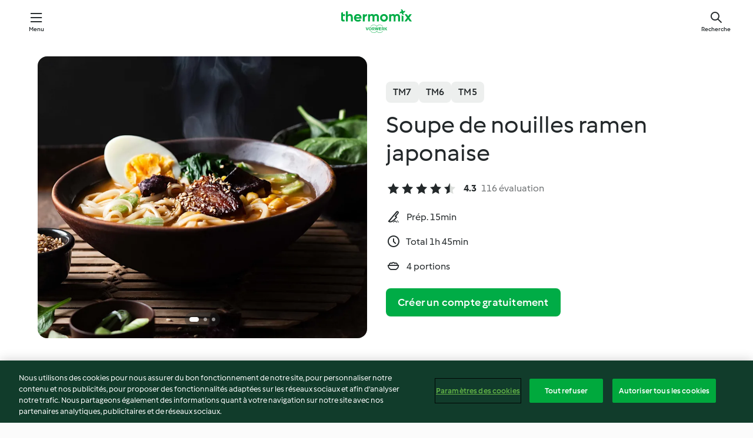

--- FILE ---
content_type: text/html;charset=utf-8
request_url: https://cookidoo.fr/recipes/recipe/fr-FR/r238023
body_size: 12102
content:
<!DOCTYPE html>
<html
  lang="fr-FR"
  class="cicd2-theme">
<head>
    <meta property="og:url" content="https://cookidoo.fr/recipes/recipe/fr-FR/r238023"/>
    <meta property="og:title" content="Soupe de nouilles ramen japonaise"/>
    <meta property="og:description" content="Un monde de recettes Thermomix® – Cookidoo® vous propose des plats délicieux dans le monde entier.
Avec des milliers de recettes et d’idées, vous trouverez une source d’inspiration succulente à chaque fois que vous vous connecterez."/>
    <meta property="og:image" content="https://assets.tmecosys.com/image/upload/t_web_rdp_recipe_584x480/img/recipe/ras/Assets/805e24e7860684fd9ba4c6da240d641b/Derivates/e4f7c4a394818c9bc35d729a822e9df711053990.jpg"/>
    <meta name="robots" content="noarchive"/>
    <meta charset="utf-8">
    <meta name="viewport" content="width=device-width, initial-scale=1, shrink-to-fit=no">
    <link rel="stylesheet" href="https://patternlib-all.prod.external.eu-tm-prod.vorwerk-digital.com/pl-core-29.5.0-c777d148a40073f22d20001fcdd6914f.css">
      <link rel="stylesheet" href="https://patternlib-all.prod.external.eu-tm-prod.vorwerk-digital.com/cicd2-theme-29.5.0-43cee002ce95b4bcfc18513ecba0695e.css">
    <link rel="stylesheet" href="https://recipepublic-all.prod.external.eu-tm-prod.vorwerk-digital.com/bundle-7e9da6437349bf80779b292c7cffc47b.css">
    <link rel="icon" href="https://patternlib-all.prod.external.eu-tm-prod.vorwerk-digital.com/favicon-02a92602e0cf506ebd0186892a17fd82.ico">
    <link rel="preconnect" href="https://assets.tmecosys.com" crossorigin="anonymous">
    <script>"use strict";(()=>{function c(n){let t=document.cookie.match(new RegExp("(^| )"+n+"=([^;]+)"));if(t)return t[2]}var e={get:c};e.get("v-authenticated")?document.documentElement.classList.add("is-authenticated"):document.documentElement.classList.add("is-unauthenticated");})();
</script>
    <title>Soupe de nouilles ramen japonaise - Cookidoo® – la plateforme de recettes officielle de Thermomix®</title>
    <link rel="stylesheet" href="https://patternlib-all.prod.external.eu-tm-prod.vorwerk-digital.com/pl-recipe-2.18.3-4949e3c3f2b6c536234d63e48d89c215.css">
    <script type="application/ld+json">{"@context":"http://schema.org/","@type":"Recipe","name":"Soupe de nouilles ramen japonaise","image":"https://assets.tmecosys.com/image/upload/t_web_rdp_recipe_584x480_1_5x/img/recipe/ras/Assets/805e24e7860684fd9ba4c6da240d641b/Derivates/e4f7c4a394818c9bc35d729a822e9df711053990.jpg","totalTime":"PT1H45M","cookTime":"PT1H45M","prepTime":"PT15M","recipeYield":"4 portions","recipeCategory":["Pâtes et riz"],"recipeIngredient":["400 g de poitrine de porc, désossée avec couenne","3 gousses d'ail","60 g de sauce de soja japonaise","10 g d'huile de sésame","2000 g d'eau","375 g de nouilles ramen sèches","100 g de pousses d'épinards frais","750 g de bouillon de poule","1 c. à café de vinaigre de riz noir","2 tranches de gingembre frais","&frac12; c. à café de paprika fort","2 œufs","12 feuilles de nori","4 c. à soupe de grains de maïs doux en conserve","2 c. à café de graines de sésame grillées","2 ciboules"],"nutrition":{"@type":"NutritionInformation","calories":"1103.6 kcal","carbohydrateContent":"69.3 g","fatContent":"78.2 g","proteinContent":"30.6 g"},"inLanguage":"fr-FR","author":{"@type":"Organization","name":"Vorwerk Home & Co. KmG","address":"Wolleraustrasse 11a\n8807 Freienbach\nSuisse","url":"https://cookidoo.fr"},"aggregateRating":{"@id":"AggregatedRating"}}</script>
</head>

<body>
  <core-user-info
    condition="html.is-authenticated"
    base="/profile/api/user"
    community-profile="/community/profile/fr-FR"
    devices="/customer-devices/api/my-devices/versions"
    >
  </core-user-info>
  
  <div class="page-content">
      
  <header tabindex="-1" class="page-header">
    <div class="page-header__content">
      <a href="#main-content" class="link--skip">Skip to main content</a>
          <a class="logo page-header__home authenticated-only" href="/foundation/fr-FR/for-you"
            aria-label="Link to the home page">
            <img class="logo" src="https://patternlib-all.prod.external.eu-tm-prod.vorwerk-digital.com/logo_thermomix-02469c2fb4fca55fc3c397286d9e7fe0.svg"
              alt="Thermomix®">
          </a>
          <a class="logo page-header__home unauthenticated-only" href="/foundation/fr-FR/explore"
            aria-label="Link to the home page">
            <img class="logo" src="https://patternlib-all.prod.external.eu-tm-prod.vorwerk-digital.com/logo_thermomix-02469c2fb4fca55fc3c397286d9e7fe0.svg"
              alt="Thermomix®">
          </a>
      <core-nav class="page-header__nav">
        <nav class="core-nav__nav" role="navigation">
          <button class="core-nav__trigger">Menu</button>
          <div class="core-nav__container">
            <ul class="core-nav__main-links authenticated-only">
                <li class="core-nav__item">
                  <a href="/foundation/fr-FR/for-you"
                    class="core-nav__link">Pour Vous</a>
                </li>
              <li class="core-nav__item">
                <a href="/foundation/fr-FR/explore"
                  class="core-nav__link">Découvrir</a>
              </li>
              <li class="core-nav__item">
                <a href="/organize/fr-FR/my-recipes"
                  class="core-nav__link">Mes recettes</a>
              </li>
              <li class="core-nav__item">
                <a href="/planning/fr-FR/my-week"
                  class="core-nav__link">Ma semaine</a>
              </li>
                <li class="core-nav__item">
                  <a href="/shopping/fr-FR"
                    class="core-nav__link">Liste de courses</a>
                </li>
            </ul>
            <ul class=" core-nav__main-links unauthenticated-only">
              <li class="core-nav__item">
                <a href="/foundation/fr-FR/explore"
                  class="core-nav__link">Découvrir</a>
              </li>
              <li class="core-nav__item">
                <a href="/foundation/fr-FR/membership"
                  class="core-nav__link">Abonnement</a>
              </li>
              <li class="core-nav__item">
                <a href="/foundation/fr-FR/help"
                  class="core-nav__link">Aide</a>
              </li>
            </ul>
            <ul class="core-nav__links unauthenticated-only">
              <li class="core-nav__item">
                <a href="/ciam/register/start"
                  class="core-nav__link page-header__sign-up page-header__icon">Créer un compte</a>
              </li>
              <li class="core-nav__item">
                <a href="/profile/fr-FR/login?redirectAfterLogin=%2Frecipes%2Frecipe%2Ffr-FR%2Fr238023"
                  class="core-nav__link page-header__login page-header__icon">Se connecter</a>
              </li>
            </ul>
            <div role="separator" aria-orientation="vertical"
              class="core-nav__separator separator-vertical separator-vertical--silver-20"></div>
            <core-user-profile class="authenticated-only">
              <core-dropdown-menu class="core-nav__dropdown core-nav__dropdown--profile" align="bottom-right">
                <button class="core-dropdown-menu__trigger core-nav__dropdown-trigger">
                  <span class="core-nav__dropdown-trigger-icon" aria-hidden="true"></span>
                  <img class="core-nav__dropdown-trigger-picture" src alt>
                  <span class="core-dropdown-menu__trigger-text">
                      Profil
                  </span>
                </button>
                <div class="core-dropdown-menu__content core-nav__dropdown-content">
                  <ul class="core-dropdown-list core-nav__dropdown-list">
                    <li class="core-community-profile__link">
                      <a href="/community/profile/fr-FR"
                        class="core-dropdown-list__item core-nav__link core-nav__link--community">
                        <core-community-profile>
                          <span class="core-community-profile__icon" aria-hidden="true"></span>
                          <img class="core-community-profile__picture" src alt>
                          <div class="core-community-profile__heading-group">
                            <span class="core-community-profile__header">Profil</span>
                            <span class="core-community-profile__subheader">Voir le profil</span>
                          </div>
                        </core-community-profile>
                      </a>
                    </li>
                    <li>
                      <a href="/commerce/fr-FR/membership"
                        class="core-dropdown-list__item core-nav__link">Mon compte</a>
                    </li>
                    <li>
                      <a href="/foundation/fr-FR/help"
                        class="core-dropdown-list__item core-nav__link">Aide</a>
                    </li>
                    <li>
                      <a href="/profile/logout"
                        class="core-dropdown-list__item core-nav__link">Se déconnecter</a>
                    </li>
                  </ul>
                </div>
              </core-dropdown-menu>
            </core-user-profile>
          </div>
          <div role="separator" aria-orientation="vertical"
            class="core-nav__separator separator-vertical separator-vertical--silver-20"></div>
        </nav>
      </core-nav>
      <a class="page-header__search page-header__icon" href="/search/fr-FR"
        aria-label="Recherche">Recherche</a>
    </div>
  </header>
  <recipe-scrollspy>
    <nav class="recipe-scrollspy__nav">
        <a href="#ingredients-section" class="recipe-scrollspy__link">Ingrédients</a>
  
      <a href="#difficulty-section" class="recipe-scrollspy__link">Niveau</a>
  
        <a href="#nutrition-section" class="recipe-scrollspy__link">Informations nutritionnelles</a>
  
        <a href="#also-featured-in-section" class="recipe-scrollspy__link">Également inclus dans</a>
  
      <a id="recipe-scrollspy-alternative-recipes" href="#alternative-recipes" class="recipe-scrollspy__link">Vous pourriez aussi aimer...</a>
    </nav>
  </recipe-scrollspy>

  <recipe-details id="main-content">
    <recipe-card>
      <div class="recipe-card__wrapper">
        <div class="recipe-card__image-wrapper">
            <core-slider class="core-slider--inline">
              <div class="core-slider__container">
                    <core-image-loader class="core-slider__item">
                      <img
                        class="recipe-card__image"
                          src="https://assets.tmecosys.com/image/upload/t_web_rdp_recipe_584x480/img/recipe/ras/Assets/805e24e7860684fd9ba4c6da240d641b/Derivates/e4f7c4a394818c9bc35d729a822e9df711053990.jpg"
                          srcset="https://assets.tmecosys.com/image/upload/t_web_rdp_recipe_584x480/img/recipe/ras/Assets/805e24e7860684fd9ba4c6da240d641b/Derivates/e4f7c4a394818c9bc35d729a822e9df711053990.jpg 584w, https://assets.tmecosys.com/image/upload/t_web_rdp_recipe_584x480_1_5x/img/recipe/ras/Assets/805e24e7860684fd9ba4c6da240d641b/Derivates/e4f7c4a394818c9bc35d729a822e9df711053990.jpg 876w"
                            sizes="(min-width: 1333px) 584px, (min-width: 768px) 50vw, 100vw"
                        alt=""
                        title=""/>
                    </core-image-loader>
                    <core-image-loader class="core-slider__item">
                      <img
                        class="recipe-card__image"
                          src="https://assets.tmecosys.com/image/upload/t_web_rdp_recipe_584x480/img/recipe/ras/Assets/4ae389cadabda99af8cb7c0079d3ae9f/Derivates/e74e906aca53ba766d3e2babd0b7febfc0016a79.jpg"
                          srcset="https://assets.tmecosys.com/image/upload/t_web_rdp_recipe_584x480/img/recipe/ras/Assets/4ae389cadabda99af8cb7c0079d3ae9f/Derivates/e74e906aca53ba766d3e2babd0b7febfc0016a79.jpg 584w, https://assets.tmecosys.com/image/upload/t_web_rdp_recipe_584x480_1_5x/img/recipe/ras/Assets/4ae389cadabda99af8cb7c0079d3ae9f/Derivates/e74e906aca53ba766d3e2babd0b7febfc0016a79.jpg 876w"
                            sizes="(min-width: 1333px) 584px, (min-width: 768px) 50vw, 100vw"
                        alt=""
                        title=""/>
                    </core-image-loader>
                    <core-video-tile class="core-slider__item" url="videos/GRC/Manifesto/Statements/Our_kitchens_are_a_window_to_the_world/ID167781_japanese_ramen_noodle_soup_01" trigger-on-button>
                      <div class="core-video-tile__wrapper">
                        <img
                          class="core-video-tile__image"
                            src="https://assets.tmecosys.com/video/upload/t_web_rdp_recipe_584x480/videos/GRC/Manifesto/Statements/Our_kitchens_are_a_window_to_the_world/ID167781_japanese_ramen_noodle_soup_01.jpg"
                            srcset="https://assets.tmecosys.com/video/upload/t_web_rdp_recipe_584x480/videos/GRC/Manifesto/Statements/Our_kitchens_are_a_window_to_the_world/ID167781_japanese_ramen_noodle_soup_01.jpg 584w, https://assets.tmecosys.com/video/upload/t_web_rdp_recipe_584x480_1_5x/videos/GRC/Manifesto/Statements/Our_kitchens_are_a_window_to_the_world/ID167781_japanese_ramen_noodle_soup_01.jpg 876w"
                              sizes="(min-width: 1333px) 584px, (min-width: 768px) 50vw, 100vw"
                          alt=""
                          title=""/>
                        <button class="core-video-tile__play-button"></button>
                      </div>
                    </core-video-tile>
              </div>
        
              <button class="core-slider__btn-prev core-slider__arrow--filled core-slider__arrow--visible-on-hover"></button>
              <button class="core-slider__btn-next core-slider__arrow--filled core-slider__arrow--visible-on-hover"></button>
        
              <div class="core-slider-paginator core-slider-paginator--filled">
                    <div class="core-slider-paginator__dot" tabindex="0"></div>
                    <div class="core-slider-paginator__dot" tabindex="-1"></div>
                    <div class="core-slider-paginator__dot" tabindex="-1"></div>
              </div>
            </core-slider>
        </div>
        <div class="recipe-card__info">
    
            <div class="recipe-card__header">
              <div class="recipe-card__header-left">
                  <rdp-badges id="tm-versions-modal">
                      <button class="core-chip-button core-chip-button--flat core-chip-button--x-small">
                        TM7
                      </button>
                      <button class="core-chip-button core-chip-button--flat core-chip-button--x-small">
                        TM6
                      </button>
                      <button class="core-chip-button core-chip-button--flat core-chip-button--x-small">
                        TM5
                      </button>
                  </rdp-badges>
                
                  <core-modal
                    trigger-id="tm-versions-modal"
                    class="tm-versions-modal"
                    prevent-body-scroll="true"
                    hidden>
                    <div class="core-modal__wrapper">
                      <div class="core-modal__container" role="dialog" aria-modal="true">
                  
                        <div class="core-modal__header">
                          <h2>Appareils et accessoires</h2>
                          <button class="core-modal__close" aria-label="Close Modal"></button>
                        </div>
                  
                        <core-scrollbar class="core-modal__content" fadeout-top>
                          <div class="core-scrollbar__content">
                  
                            <rdp-tm-versions>
                              <p class="rdp-tm-versions__description">Cette recette est conçue pour une combinaison spécifique d'appareils et d'accessoires. Sans cette configuration requise, nous ne pouvons pas garantir un résultat satisfaisant.</p>
                              <div class="rdp-tm-versions__list">
                                  <div class="rdp-tm-versions__item">
                                    <img src="https://patternlib-all.prod.external.eu-tm-prod.vorwerk-digital.com/tm7-83b22c91a1a1e7fee3797168f05f9754.png" class="rdp-tm-versions__image"/>
                                    <div class="rdp-tm-versions__wrapper">
                                      <span class="rdp-tm-versions__name">Thermomix® TM7</span>
                                      <span class="rdp-tm-versions__compatibility">
                                        <span class="icon icon--checkmark-circle icon--xxxs"></span>Compatible
                                      </span>
                                    </div>
                                  </div>
                                  <div class="rdp-tm-versions__item">
                                    <img src="https://patternlib-all.prod.external.eu-tm-prod.vorwerk-digital.com/tm6-fff867f1cfc7f35118b8b6dfffca8339.png" class="rdp-tm-versions__image"/>
                                    <div class="rdp-tm-versions__wrapper">
                                      <span class="rdp-tm-versions__name">Thermomix® TM6</span>
                                      <span class="rdp-tm-versions__compatibility">
                                        <span class="icon icon--checkmark-circle icon--xxxs"></span>Compatible
                                      </span>
                                    </div>
                                  </div>
                                  <div class="rdp-tm-versions__item">
                                    <img src="https://patternlib-all.prod.external.eu-tm-prod.vorwerk-digital.com/tm5-a3a665744eb0093e9108135bf6b1baa4.png" class="rdp-tm-versions__image"/>
                                    <div class="rdp-tm-versions__wrapper">
                                      <span class="rdp-tm-versions__name">Thermomix® TM5</span>
                                      <span class="rdp-tm-versions__compatibility">
                                        <span class="icon icon--checkmark-circle icon--xxxs"></span>Compatible
                                      </span>
                                    </div>
                                  </div>
                              </div>
                            </rdp-tm-versions>
                  
                  
                          </div>
                        </core-scrollbar>
                  
                        <div class="core-modal__footer">
                          <a class="button--inline rdp-tm-versions__more" href="/foundation/fr-FR/thermomix-compatibility">Plus d’informations</a>
                        </div>
                      </div>
                    </div>
                  </core-modal>
                
              </div>
            </div>
    
          <div class="recipe-card__content">
            <core-ellipsis lines-count="3">
              <h1 class="recipe-card__section recipe-card__name">Soupe de nouilles ramen japonaise</h1>
            </core-ellipsis>
            
            <core-rating>
  <div class="core-rating__rating-list">
      <span class="core-rating__point core-rating__point--full"></span>
      <span class="core-rating__point core-rating__point--full"></span>
      <span class="core-rating__point core-rating__point--full"></span>
      <span class="core-rating__point core-rating__point--full"></span>
      <span class="core-rating__point core-rating__point--half"></span>
  </div>
    <span class="core-rating__counter">4.3</span>
    <span class="core-rating__label">
      
      116 évaluation

      
    </span>
  <script type="application/ld+json">
  {
    "@context": "http://schema.org",
    "@type": "AggregateRating",
    "@id": "AggregatedRating",
    "ratingValue": 4.3,
    "reviewCount": 116
  }
  </script>
</core-rating>

            <div class="recipe-card__cook-params">
              <div class="recipe-card__cook-param">
                <span class="icon icon--time-preparation"></span>
                <span>Prép. 15min </span>
              </div>
              <div class="recipe-card__cook-param">
                <span class="icon icon--time"></span>
                <span>Total 1h 45min</span>
              </div>
              <div class="recipe-card__cook-param">
                <span class="icon icon--servings"></span>
                <span>4 portions</span>
              </div>
            </div>
          </div>
    
          <div class="recipe-card__footer">
            <a class="button--primary recipe-card__action-button recipe-card__action-button--primary"
              title="Créer un compte gratuitement"
              href="/ciam/register/start">Créer un compte gratuitement</a>
          </div>
        </div>
      </div>
    </recipe-card>
    
      <core-video-player
        script-url="https://patternlib-all.prod.external.eu-tm-prod.vorwerk-digital.com/video-player-29.5.0-b75262c4395895a1e6a999d635544a0b.js"
        styles-url="https://patternlib-all.prod.external.eu-tm-prod.vorwerk-digital.com/video-player-29.5.0-066157de3399de3306e525d717007056.css"
        cloud-name="vorwerk-eu"
        hostname="assets.tmecosys.com"
        source-types="dash,hls,mp4"
        hidden>
        <div class="core-video-player__wrapper">
          <div class="core-video-player__content">
            <video controls="" allowfullscreen="true" controlslist="nodownload">
            </video>
            <span class="core-video-player__close" aria-hidden="true"></span>
          </div>
        </div>
      </core-video-player>
    <recipe-content>
      <div class="recipe-content__left">
        <div mobile-order="1">
          <div id="ingredients-section" class="recipe-content__section">
            <h4 class="recipe-content__title">Ingrédients</h4>
              <div class="recipe-content__inner-section">
                <ul class="ul--clean">
                    <li>
          <recipe-ingredient>
            <div class="recipe-ingredient__wrapper">
                <img class="recipe-ingredient__image"   src="https://assets.tmecosys.com/image/upload/t_web_ingredient_48x48/icons/ingredient_icons/4636"
            srcset="https://assets.tmecosys.com/image/upload/t_web_ingredient_48x48/icons/ingredient_icons/4636 48w, https://assets.tmecosys.com/image/upload/t_web_ingredient_48x48_1_5x/icons/ingredient_icons/4636 72w, https://assets.tmecosys.com/image/upload/t_web_ingredient_48x48_2x/icons/ingredient_icons/4636 96w"
              sizes="48px"
           />
          
                <div class="recipe-ingredient__content">
                  <span class="recipe-ingredient__name">
                        400
            g
           de poitrine de porc, désossée avec couenne 
                  </span>
                </div>
            </div>
          </recipe-ingredient>
          </li>
                    <li>
          <recipe-ingredient>
            <div class="recipe-ingredient__wrapper">
                <img class="recipe-ingredient__image"   src="https://assets.tmecosys.com/image/upload/t_web_ingredient_48x48/icons/ingredient_icons/352"
            srcset="https://assets.tmecosys.com/image/upload/t_web_ingredient_48x48/icons/ingredient_icons/352 48w, https://assets.tmecosys.com/image/upload/t_web_ingredient_48x48_1_5x/icons/ingredient_icons/352 72w, https://assets.tmecosys.com/image/upload/t_web_ingredient_48x48_2x/icons/ingredient_icons/352 96w"
              sizes="48px"
           />
          
                <div class="recipe-ingredient__content">
                  <span class="recipe-ingredient__name">
                        3
            
           gousses d&#x27;ail 
                  </span>
                </div>
            </div>
          </recipe-ingredient>
          </li>
                    <li>
          <recipe-ingredient>
            <div class="recipe-ingredient__wrapper">
                <img class="recipe-ingredient__image"   src="https://assets.tmecosys.com/image/upload/t_web_ingredient_48x48/icons/ingredient_icons/15064"
            srcset="https://assets.tmecosys.com/image/upload/t_web_ingredient_48x48/icons/ingredient_icons/15064 48w, https://assets.tmecosys.com/image/upload/t_web_ingredient_48x48_1_5x/icons/ingredient_icons/15064 72w, https://assets.tmecosys.com/image/upload/t_web_ingredient_48x48_2x/icons/ingredient_icons/15064 96w"
              sizes="48px"
           />
          
                <div class="recipe-ingredient__content">
                  <span class="recipe-ingredient__name">
                        60
            g
           de sauce de soja japonaise 
                  </span>
                </div>
            </div>
          </recipe-ingredient>
          </li>
                    <li>
          <recipe-ingredient>
            <div class="recipe-ingredient__wrapper">
                <img class="recipe-ingredient__image"   src="https://assets.tmecosys.com/image/upload/t_web_ingredient_48x48/icons/ingredient_icons/3250"
            srcset="https://assets.tmecosys.com/image/upload/t_web_ingredient_48x48/icons/ingredient_icons/3250 48w, https://assets.tmecosys.com/image/upload/t_web_ingredient_48x48_1_5x/icons/ingredient_icons/3250 72w, https://assets.tmecosys.com/image/upload/t_web_ingredient_48x48_2x/icons/ingredient_icons/3250 96w"
              sizes="48px"
           />
          
                <div class="recipe-ingredient__content">
                  <span class="recipe-ingredient__name">
                        10
            g
           d&#x27;huile de sésame 
                  </span>
                </div>
            </div>
          </recipe-ingredient>
          </li>
                    <li>
          <recipe-ingredient>
            <div class="recipe-ingredient__wrapper">
                <img class="recipe-ingredient__image"   src="https://assets.tmecosys.com/image/upload/t_web_ingredient_48x48/icons/ingredient_icons/54"
            srcset="https://assets.tmecosys.com/image/upload/t_web_ingredient_48x48/icons/ingredient_icons/54 48w, https://assets.tmecosys.com/image/upload/t_web_ingredient_48x48_1_5x/icons/ingredient_icons/54 72w, https://assets.tmecosys.com/image/upload/t_web_ingredient_48x48_2x/icons/ingredient_icons/54 96w"
              sizes="48px"
           />
          
                <div class="recipe-ingredient__content">
                  <span class="recipe-ingredient__name">
                        2000
            g
           d&#x27;eau 
                  </span>
                </div>
            </div>
          </recipe-ingredient>
          </li>
                    <li>
          <recipe-ingredient>
            <div class="recipe-ingredient__wrapper">
                <img class="recipe-ingredient__image"   src="https://assets.tmecosys.com/image/upload/t_web_ingredient_48x48/icons/ingredient_icons/98328"
            srcset="https://assets.tmecosys.com/image/upload/t_web_ingredient_48x48/icons/ingredient_icons/98328 48w, https://assets.tmecosys.com/image/upload/t_web_ingredient_48x48_1_5x/icons/ingredient_icons/98328 72w, https://assets.tmecosys.com/image/upload/t_web_ingredient_48x48_2x/icons/ingredient_icons/98328 96w"
              sizes="48px"
           />
          
                <div class="recipe-ingredient__content">
                  <span class="recipe-ingredient__name">
                        375
            g
           de nouilles ramen sèches 
                  </span>
                </div>
            </div>
          </recipe-ingredient>
          </li>
                    <li>
          <recipe-ingredient>
            <div class="recipe-ingredient__wrapper">
                <img class="recipe-ingredient__image"   src="https://assets.tmecosys.com/image/upload/t_web_ingredient_48x48/icons/ingredient_icons/961"
            srcset="https://assets.tmecosys.com/image/upload/t_web_ingredient_48x48/icons/ingredient_icons/961 48w, https://assets.tmecosys.com/image/upload/t_web_ingredient_48x48_1_5x/icons/ingredient_icons/961 72w, https://assets.tmecosys.com/image/upload/t_web_ingredient_48x48_2x/icons/ingredient_icons/961 96w"
              sizes="48px"
           />
          
                <div class="recipe-ingredient__content">
                  <span class="recipe-ingredient__name">
                        100
            g
           de pousses d&#x27;épinards frais 
                  </span>
                </div>
            </div>
          </recipe-ingredient>
          </li>
                    <li>
          <recipe-ingredient>
            <div class="recipe-ingredient__wrapper">
                <img class="recipe-ingredient__image"   src="https://assets.tmecosys.com/image/upload/t_web_ingredient_48x48/icons/ingredient_icons/12"
            srcset="https://assets.tmecosys.com/image/upload/t_web_ingredient_48x48/icons/ingredient_icons/12 48w, https://assets.tmecosys.com/image/upload/t_web_ingredient_48x48_1_5x/icons/ingredient_icons/12 72w, https://assets.tmecosys.com/image/upload/t_web_ingredient_48x48_2x/icons/ingredient_icons/12 96w"
              sizes="48px"
           />
          
                <div class="recipe-ingredient__content">
                  <span class="recipe-ingredient__name">
                        750
            g
           de bouillon de poule 
                  </span>
                </div>
            </div>
          </recipe-ingredient>
          </li>
                    <li>
          <recipe-ingredient>
            <div class="recipe-ingredient__wrapper">
                <img class="recipe-ingredient__image"   src="https://assets.tmecosys.com/image/upload/t_web_ingredient_48x48/icons/ingredient_icons/3704"
            srcset="https://assets.tmecosys.com/image/upload/t_web_ingredient_48x48/icons/ingredient_icons/3704 48w, https://assets.tmecosys.com/image/upload/t_web_ingredient_48x48_1_5x/icons/ingredient_icons/3704 72w, https://assets.tmecosys.com/image/upload/t_web_ingredient_48x48_2x/icons/ingredient_icons/3704 96w"
              sizes="48px"
           />
          
                <div class="recipe-ingredient__content">
                  <span class="recipe-ingredient__name">
                        1
            c. à café
           de vinaigre de riz noir 
                  </span>
                </div>
            </div>
          </recipe-ingredient>
          </li>
                    <li>
          <recipe-ingredient>
            <div class="recipe-ingredient__wrapper">
                <img class="recipe-ingredient__image"   src="https://assets.tmecosys.com/image/upload/t_web_ingredient_48x48/icons/ingredient_icons/11"
            srcset="https://assets.tmecosys.com/image/upload/t_web_ingredient_48x48/icons/ingredient_icons/11 48w, https://assets.tmecosys.com/image/upload/t_web_ingredient_48x48_1_5x/icons/ingredient_icons/11 72w, https://assets.tmecosys.com/image/upload/t_web_ingredient_48x48_2x/icons/ingredient_icons/11 96w"
              sizes="48px"
           />
          
                <div class="recipe-ingredient__content">
                  <span class="recipe-ingredient__name">
                        2
            tranches
           de gingembre frais 
                  </span>
                    <span class="recipe-ingredient__description">(3 mm)</span>
                </div>
            </div>
          </recipe-ingredient>
          </li>
                    <li>
          <recipe-ingredient>
            <div class="recipe-ingredient__wrapper">
                <img class="recipe-ingredient__image"   src="https://assets.tmecosys.com/image/upload/t_web_ingredient_48x48/icons/ingredient_icons/354"
            srcset="https://assets.tmecosys.com/image/upload/t_web_ingredient_48x48/icons/ingredient_icons/354 48w, https://assets.tmecosys.com/image/upload/t_web_ingredient_48x48_1_5x/icons/ingredient_icons/354 72w, https://assets.tmecosys.com/image/upload/t_web_ingredient_48x48_2x/icons/ingredient_icons/354 96w"
              sizes="48px"
           />
          
                <div class="recipe-ingredient__content">
                  <span class="recipe-ingredient__name">
                        &frac12;
            c. à café
           de paprika fort 
                  </span>
                </div>
            </div>
          </recipe-ingredient>
          </li>
                    <li>
          <recipe-ingredient>
            <div class="recipe-ingredient__wrapper">
                <img class="recipe-ingredient__image"   src="https://assets.tmecosys.com/image/upload/t_web_ingredient_48x48/icons/ingredient_icons/55"
            srcset="https://assets.tmecosys.com/image/upload/t_web_ingredient_48x48/icons/ingredient_icons/55 48w, https://assets.tmecosys.com/image/upload/t_web_ingredient_48x48_1_5x/icons/ingredient_icons/55 72w, https://assets.tmecosys.com/image/upload/t_web_ingredient_48x48_2x/icons/ingredient_icons/55 96w"
              sizes="48px"
           />
          
                <div class="recipe-ingredient__content">
                  <span class="recipe-ingredient__name">
                        2
            
           œufs 
                  </span>
                </div>
            </div>
          </recipe-ingredient>
          </li>
                    <li>
          <recipe-ingredient>
            <div class="recipe-ingredient__wrapper">
                <img class="recipe-ingredient__image"   src="https://assets.tmecosys.com/image/upload/t_web_ingredient_48x48/icons/ingredient_icons/2224"
            srcset="https://assets.tmecosys.com/image/upload/t_web_ingredient_48x48/icons/ingredient_icons/2224 48w, https://assets.tmecosys.com/image/upload/t_web_ingredient_48x48_1_5x/icons/ingredient_icons/2224 72w, https://assets.tmecosys.com/image/upload/t_web_ingredient_48x48_2x/icons/ingredient_icons/2224 96w"
              sizes="48px"
           />
          
                <div class="recipe-ingredient__content">
                  <span class="recipe-ingredient__name">
                        12
            
           feuilles de nori 
                  </span>
                    <span class="recipe-ingredient__description">(9 x 3.5 cm)</span>
                </div>
            </div>
          </recipe-ingredient>
          </li>
                    <li>
          <recipe-ingredient>
            <div class="recipe-ingredient__wrapper">
                <img class="recipe-ingredient__image"   src="https://assets.tmecosys.com/image/upload/t_web_ingredient_48x48/icons/ingredient_icons/1160"
            srcset="https://assets.tmecosys.com/image/upload/t_web_ingredient_48x48/icons/ingredient_icons/1160 48w, https://assets.tmecosys.com/image/upload/t_web_ingredient_48x48_1_5x/icons/ingredient_icons/1160 72w, https://assets.tmecosys.com/image/upload/t_web_ingredient_48x48_2x/icons/ingredient_icons/1160 96w"
              sizes="48px"
           />
          
                <div class="recipe-ingredient__content">
                  <span class="recipe-ingredient__name">
                        4
            c. à soupe
           de grains de maïs doux en conserve 
                  </span>
                </div>
            </div>
          </recipe-ingredient>
          </li>
                    <li>
          <recipe-ingredient>
            <div class="recipe-ingredient__wrapper">
                <img class="recipe-ingredient__image"   src="https://assets.tmecosys.com/image/upload/t_web_ingredient_48x48/icons/ingredient_icons/4744"
            srcset="https://assets.tmecosys.com/image/upload/t_web_ingredient_48x48/icons/ingredient_icons/4744 48w, https://assets.tmecosys.com/image/upload/t_web_ingredient_48x48_1_5x/icons/ingredient_icons/4744 72w, https://assets.tmecosys.com/image/upload/t_web_ingredient_48x48_2x/icons/ingredient_icons/4744 96w"
              sizes="48px"
           />
          
                <div class="recipe-ingredient__content">
                  <span class="recipe-ingredient__name">
                        2
            c. à café
           de graines de sésame grillées 
                  </span>
                </div>
            </div>
          </recipe-ingredient>
          </li>
                    <li>
          <recipe-ingredient>
            <div class="recipe-ingredient__wrapper">
                <img class="recipe-ingredient__image"   src="https://assets.tmecosys.com/image/upload/t_web_ingredient_48x48/icons/ingredient_icons/259"
            srcset="https://assets.tmecosys.com/image/upload/t_web_ingredient_48x48/icons/ingredient_icons/259 48w, https://assets.tmecosys.com/image/upload/t_web_ingredient_48x48_1_5x/icons/ingredient_icons/259 72w, https://assets.tmecosys.com/image/upload/t_web_ingredient_48x48_2x/icons/ingredient_icons/259 96w"
              sizes="48px"
           />
          
                <div class="recipe-ingredient__content">
                  <span class="recipe-ingredient__name">
                        2
            
           ciboules 
                  </span>
                    <span class="recipe-ingredient__description">émincées finement pour la finition</span>
                </div>
            </div>
          </recipe-ingredient>
          </li>
                </ul>
              </div>
          </div>
          <hr>
        </div>
        <div mobile-order="3">
          <div id="difficulty-section" class="recipe-content__section">
            <h4 class="recipe-content__title">Niveau</h4>
            <rdp-difficulty>
              <span class="icon icon--s icon--chef-hat"></span>
              <p>facile</p>
            </rdp-difficulty>
          </div>
          <hr>
            <div id="nutrition-section" class="recipe-content__section">
              <h4 class="recipe-content__title">
                Infos nut.
                <span class="recipe-content__subtitle">par 1 portion</span>
              </h4>
              <rdp-nutritious>
                  <div class="rdp-nutritious__item">
                    <span class="rdp-nutritious__name">Sodium</span>
                    <span class="rdp-nutritious__value">
                        2974.4 mg 
                    </span>
                  </div>
                  <div class="rdp-nutritious__item">
                    <span class="rdp-nutritious__name">Protides</span>
                    <span class="rdp-nutritious__value">
                        30.6 g 
                    </span>
                  </div>
                  <div class="rdp-nutritious__item">
                    <span class="rdp-nutritious__name">Calories</span>
                    <span class="rdp-nutritious__value">
                        4617.6 kJ  / 
                        1103.6 kcal 
                    </span>
                  </div>
                  <div class="rdp-nutritious__item">
                    <span class="rdp-nutritious__name">Lipides</span>
                    <span class="rdp-nutritious__value">
                        78.2 g 
                    </span>
                  </div>
                  <div class="rdp-nutritious__item">
                    <span class="rdp-nutritious__name">Fibre</span>
                    <span class="rdp-nutritious__value">
                        4.1 g 
                    </span>
                  </div>
                  <div class="rdp-nutritious__item">
                    <span class="rdp-nutritious__name">Graisses saturées</span>
                    <span class="rdp-nutritious__value">
                        28.9 g 
                    </span>
                  </div>
                  <div class="rdp-nutritious__item">
                    <span class="rdp-nutritious__name">Glucides</span>
                    <span class="rdp-nutritious__value">
                        69.3 g 
                    </span>
                  </div>
              </rdp-nutritious>
            </div>
            <hr>
        </div>
      </div>
      <div class="recipe-content__right">
        <div mobile-order="2">
          <div class="recipe-content__section">
            <recipe-membership-banner>
              <img src="https://patternlib-all.prod.external.eu-tm-prod.vorwerk-digital.com/cookidoo-world-da330b8ec91ef8ac5df385f0e440dffb.svg" class="recipe-membership-banner__image" />
              <h1 class="recipe-membership-banner__title">Vous aimez ce que vous voyez ?</h1>
              <h4 class="recipe-membership-banner__subtitle">Cette recette et plus de 100 000 autres vous attendent !</h4>
              <p class="recipe-membership-banner__description">Inscrivez-vous à notre essai gratuit de 30 jours et découvrez le monde de Cookidoo®. Sans engagement.</p>
              <a href="/ciam/register/start" class="button--primary">Créer un compte gratuitement</a>
              <a href="/foundation/fr-FR/membership" class="button--inline">Plus d’informations</a>
            </recipe-membership-banner>
          </div>
          <hr>
        </div>
        <div mobile-order="4">
            <div id="also-featured-in-section" class="recipe-content__section">
              <h4 class="recipe-content__title">Également présenté dans</h4>
              <rdp-collections>
                  <rdp-collection-tile>
                    <a class="rdp-collection-tile__wrapper" href="/collection/fr-FR/p/VrkCollection-fr-000001324150">
                      <img   src="https://assets.tmecosys.com/image/upload/t_web_col_80x80/img/collection/ras/Assets/d98eee94d4a5c49df503619c7ed12633/Derivates/f5a23fda0a9b47de2d21127df293fecdd9c8e829.jpg"
            srcset="https://assets.tmecosys.com/image/upload/t_web_col_80x80/img/collection/ras/Assets/d98eee94d4a5c49df503619c7ed12633/Derivates/f5a23fda0a9b47de2d21127df293fecdd9c8e829.jpg 80w, https://assets.tmecosys.com/image/upload/t_web_col_80x80_1_5x/img/collection/ras/Assets/d98eee94d4a5c49df503619c7ed12633/Derivates/f5a23fda0a9b47de2d21127df293fecdd9c8e829.jpg 120w, https://assets.tmecosys.com/image/upload/t_web_col_80x80_2x/img/collection/ras/Assets/d98eee94d4a5c49df503619c7ed12633/Derivates/f5a23fda0a9b47de2d21127df293fecdd9c8e829.jpg 160w"
              sizes="80px"
           class="rdp-collection-tile__image">
                      <div class="rdp-collection-tile__content">
                        <span class="rdp-collection-tile__name">Escapade au Japon</span>
                        <span class="rdp-collection-tile__info">12 Recettes<br>France</span>
                      </div>
                    </a>
                  </rdp-collection-tile>
                  <rdp-collection-tile>
                    <a class="rdp-collection-tile__wrapper" href="/collection/fr-FR/p/col500910">
                      <img   src="https://assets.tmecosys.com/image/upload/t_web_col_80x80/img/collection/ras/Assets/1f0ea78591d25e1c2e28f6d122f5a036/Derivates/0ca8a06d45e1b132e9559c7ad9dfd088419dc496.jpg"
            srcset="https://assets.tmecosys.com/image/upload/t_web_col_80x80/img/collection/ras/Assets/1f0ea78591d25e1c2e28f6d122f5a036/Derivates/0ca8a06d45e1b132e9559c7ad9dfd088419dc496.jpg 80w, https://assets.tmecosys.com/image/upload/t_web_col_80x80_1_5x/img/collection/ras/Assets/1f0ea78591d25e1c2e28f6d122f5a036/Derivates/0ca8a06d45e1b132e9559c7ad9dfd088419dc496.jpg 120w, https://assets.tmecosys.com/image/upload/t_web_col_80x80_2x/img/collection/ras/Assets/1f0ea78591d25e1c2e28f6d122f5a036/Derivates/0ca8a06d45e1b132e9559c7ad9dfd088419dc496.jpg 160w"
              sizes="80px"
           class="rdp-collection-tile__image">
                      <div class="rdp-collection-tile__content">
                        <span class="rdp-collection-tile__name">J&#x27;ouvre ma cuisine aux saveurs du monde</span>
                        <span class="rdp-collection-tile__info">33 Recettes<br>France</span>
                      </div>
                    </a>
                  </rdp-collection-tile>
                  <rdp-collection-tile>
                    <a class="rdp-collection-tile__wrapper" href="/collection/fr-FR/p/col500988">
                      <img   src="https://assets.tmecosys.com/image/upload/t_web_col_80x80/img/collection/ras/Assets/dc0321dfde64a183271a069db29ddfe0/Derivates/27cd147026f7a3d769c744269a3b884d8981758b.jpg"
            srcset="https://assets.tmecosys.com/image/upload/t_web_col_80x80/img/collection/ras/Assets/dc0321dfde64a183271a069db29ddfe0/Derivates/27cd147026f7a3d769c744269a3b884d8981758b.jpg 80w, https://assets.tmecosys.com/image/upload/t_web_col_80x80_1_5x/img/collection/ras/Assets/dc0321dfde64a183271a069db29ddfe0/Derivates/27cd147026f7a3d769c744269a3b884d8981758b.jpg 120w, https://assets.tmecosys.com/image/upload/t_web_col_80x80_2x/img/collection/ras/Assets/dc0321dfde64a183271a069db29ddfe0/Derivates/27cd147026f7a3d769c744269a3b884d8981758b.jpg 160w"
              sizes="80px"
           class="rdp-collection-tile__image">
                      <div class="rdp-collection-tile__content">
                        <span class="rdp-collection-tile__name">Les promesses du Thermomix®</span>
                        <span class="rdp-collection-tile__info">207 Recettes<br>France</span>
                      </div>
                    </a>
                  </rdp-collection-tile>
              </rdp-collections>
            </div>
            <hr>
        </div>
      </div>
    </recipe-content>
  </recipe-details>

  
  
  
  <div id="alternative-recipes" class="l-content l-content--additional recipe-alternative-recipes">
    <core-stripe class="core-stripe--modern" aria-labelledby="stripe-header" aria-describedby="stripe-description" role="region"
                 data-category="VrkNavCategory-RPF-003">
      <h3 class="core-stripe__header" id="stripe-header">
          Vous pourriez aussi aimer...
      </h3>
        <div class="core-stripe__content">
          
  
          
            <core-tile class="core-tile--expanded" id="r820657" data-recipe-id="r820657"><a class="link--alt" href="/recipes/recipe/fr-FR/r820657"><div aria-hidden="true" class="core-tile__image-wrapper">
    <img
      class="core-tile__image"
      alt="Soupe de gyozas"
      title="Soupe de gyozas"
      src="https://assets.tmecosys.com/image/upload/t_web_shared_recipe_221x240/img/recipe/ras/Assets/d0f71d604f2918e498cd932577cce9f1/Derivates/0f436c389d5a36ece7fca97c34ea29ceed0768c7"
      sizes="221px"
      decoding="async"
      srcset="https://assets.tmecosys.com/image/upload/t_web_shared_recipe_221x240/img/recipe/ras/Assets/d0f71d604f2918e498cd932577cce9f1/Derivates/0f436c389d5a36ece7fca97c34ea29ceed0768c7 221w, https://assets.tmecosys.com/image/upload/t_web_shared_recipe_221x240_1_5x/img/recipe/ras/Assets/d0f71d604f2918e498cd932577cce9f1/Derivates/0f436c389d5a36ece7fca97c34ea29ceed0768c7 331w, https://assets.tmecosys.com/image/upload/t_web_shared_recipe_221x240_2x/img/recipe/ras/Assets/d0f71d604f2918e498cd932577cce9f1/Derivates/0f436c389d5a36ece7fca97c34ea29ceed0768c7 442w"
    />
  </div><div class="core-tile__description-wrapper"><div class="core-tile__description"><core-ellipsis><p class="core-tile__description-text">Soupe de gyozas</p></core-ellipsis><button class="core-tile__trigger authenticated-only context-menu-trigger" aria-label="Rezeptoptionen öffnen" type="button"></button></div><core-rating class="core-rating--short core-rating--small"><span class="core-rating__counter" aria-label="Bewertung 4.8">4.8</span><span class="core-rating__point core-rating__point--full" aria-disabled="true"></span><span class="core-rating__label" aria-label="aus 16 Bewertungen">(16)</span></core-rating><p class="core-tile__description-subline" aria-label="Gesamtzeit 1 Std.">1 Std.</p></div></a><core-context-menu trigger-class="context-menu-trigger" class="translate-x-[0.5px]"><ul class="core-dropdown-list"><li><core-transclude href="/planning/fr-FR/transclude/manage-cook-today/r820657" prevent-page-reload="true" on="context-menu-open" context="core-context-menu"></core-transclude></li><li><core-transclude href="/organize/fr-FR/transclude/manage-bookmark/r820657" prevent-page-reload="true" on="context-menu-open" context="core-context-menu"></core-transclude></li><li><core-transclude href="/organize/fr-FR/transclude/manage-custom-list/r820657" prevent-page-reload="true" on="context-menu-open" context="core-context-menu"></core-transclude></li><li><core-transclude href="/planning/fr-FR/transclude/manage-add-to-myweek/r820657" prevent-page-reload="true" on="context-menu-open" context="core-context-menu"></core-transclude></li><li><core-transclude href="/shopping/fr-FR/partial/add-to-shopping-list/r820657" prevent-page-reload="true" on="context-menu-open" context="core-context-menu"></core-transclude></li><li><core-transclude href="/created-recipes/fr-FR/partials/add-to-customer-recipes?recipeUrl=https%3A%2F%2Fcookidoo.fr%2Frecipes%2Frecipe%2Ffr-FR%2Fr820657" prevent-page-reload="true" on="context-menu-open" context="core-context-menu"></core-transclude></li><li data-error="401" data-redirect-param="redirectAfterLogin" class="display-none"><a href="/profile/fr-FR/login?redirectAfterLogin=%2Fsearch%2Ffr-FR%2Ffragments%2Fstripe%3Flimit%3D12%26lazyLoading%3Dtrue%26accessories%3DincludingFriend%252CincludingBladeCoverWithPeeler%252CincludingCutter%252CincludingSensor%26includeRating%3Dtrue%26like%3Dr238023" class="core-dropdown-list__item"><span class="icon" aria-hidden="true">refresh</span>Login erneuern</a></li></ul></core-context-menu></core-tile><core-tile class="core-tile--expanded" id="r754784" data-recipe-id="r754784"><a class="link--alt" href="/recipes/recipe/fr-FR/r754784"><div aria-hidden="true" class="core-tile__image-wrapper">
    <img
      class="core-tile__image"
      alt="Bao aux champignons et sauce barbecue"
      title="Bao aux champignons et sauce barbecue"
      src="https://assets.tmecosys.com/image/upload/t_web_shared_recipe_221x240/img/recipe/ras/Assets/129f8516-38f7-4253-a83f-405964cb959e/Derivates/64ecc87a-33ce-4740-9243-f2838d81a5a9"
      sizes="221px"
      decoding="async"
      srcset="https://assets.tmecosys.com/image/upload/t_web_shared_recipe_221x240/img/recipe/ras/Assets/129f8516-38f7-4253-a83f-405964cb959e/Derivates/64ecc87a-33ce-4740-9243-f2838d81a5a9 221w, https://assets.tmecosys.com/image/upload/t_web_shared_recipe_221x240_1_5x/img/recipe/ras/Assets/129f8516-38f7-4253-a83f-405964cb959e/Derivates/64ecc87a-33ce-4740-9243-f2838d81a5a9 331w, https://assets.tmecosys.com/image/upload/t_web_shared_recipe_221x240_2x/img/recipe/ras/Assets/129f8516-38f7-4253-a83f-405964cb959e/Derivates/64ecc87a-33ce-4740-9243-f2838d81a5a9 442w"
    />
  </div><div class="core-tile__description-wrapper"><div class="core-tile__description"><core-ellipsis><p class="core-tile__description-text">Bao aux champignons et sauce barbecue</p></core-ellipsis><button class="core-tile__trigger authenticated-only context-menu-trigger" aria-label="Rezeptoptionen öffnen" type="button"></button></div><core-rating class="core-rating--short core-rating--small"><span class="core-rating__counter" aria-label="Bewertung 4.3">4.3</span><span class="core-rating__point core-rating__point--full" aria-disabled="true"></span><span class="core-rating__label" aria-label="aus 27 Bewertungen">(27)</span></core-rating><p class="core-tile__description-subline" aria-label="Gesamtzeit 1 Std. 15 Min">1 Std. 15 Min</p></div></a><core-context-menu trigger-class="context-menu-trigger" class="translate-x-[0.5px]"><ul class="core-dropdown-list"><li><core-transclude href="/planning/fr-FR/transclude/manage-cook-today/r754784" prevent-page-reload="true" on="context-menu-open" context="core-context-menu"></core-transclude></li><li><core-transclude href="/organize/fr-FR/transclude/manage-bookmark/r754784" prevent-page-reload="true" on="context-menu-open" context="core-context-menu"></core-transclude></li><li><core-transclude href="/organize/fr-FR/transclude/manage-custom-list/r754784" prevent-page-reload="true" on="context-menu-open" context="core-context-menu"></core-transclude></li><li><core-transclude href="/planning/fr-FR/transclude/manage-add-to-myweek/r754784" prevent-page-reload="true" on="context-menu-open" context="core-context-menu"></core-transclude></li><li><core-transclude href="/shopping/fr-FR/partial/add-to-shopping-list/r754784" prevent-page-reload="true" on="context-menu-open" context="core-context-menu"></core-transclude></li><li><core-transclude href="/created-recipes/fr-FR/partials/add-to-customer-recipes?recipeUrl=https%3A%2F%2Fcookidoo.fr%2Frecipes%2Frecipe%2Ffr-FR%2Fr754784" prevent-page-reload="true" on="context-menu-open" context="core-context-menu"></core-transclude></li><li data-error="401" data-redirect-param="redirectAfterLogin" class="display-none"><a href="/profile/fr-FR/login?redirectAfterLogin=%2Fsearch%2Ffr-FR%2Ffragments%2Fstripe%3Flimit%3D12%26lazyLoading%3Dtrue%26accessories%3DincludingFriend%252CincludingBladeCoverWithPeeler%252CincludingCutter%252CincludingSensor%26includeRating%3Dtrue%26like%3Dr238023" class="core-dropdown-list__item"><span class="icon" aria-hidden="true">refresh</span>Login erneuern</a></li></ul></core-context-menu></core-tile><core-tile class="core-tile--expanded" id="r556794" data-recipe-id="r556794"><a class="link--alt" href="/recipes/recipe/fr-FR/r556794"><div aria-hidden="true" class="core-tile__image-wrapper">
    <img
      class="core-tile__image"
      alt="Ramen au poulet, épinards et champignons"
      title="Ramen au poulet, épinards et champignons"
      src="https://assets.tmecosys.com/image/upload/t_web_shared_recipe_221x240/img/recipe/ras/Assets/74d2b780-1185-45bf-803f-cb50081d9e27/Derivates/9f00c272-1488-40d7-b626-d9a0c00e4965"
      sizes="221px"
      decoding="async"
      srcset="https://assets.tmecosys.com/image/upload/t_web_shared_recipe_221x240/img/recipe/ras/Assets/74d2b780-1185-45bf-803f-cb50081d9e27/Derivates/9f00c272-1488-40d7-b626-d9a0c00e4965 221w, https://assets.tmecosys.com/image/upload/t_web_shared_recipe_221x240_1_5x/img/recipe/ras/Assets/74d2b780-1185-45bf-803f-cb50081d9e27/Derivates/9f00c272-1488-40d7-b626-d9a0c00e4965 331w, https://assets.tmecosys.com/image/upload/t_web_shared_recipe_221x240_2x/img/recipe/ras/Assets/74d2b780-1185-45bf-803f-cb50081d9e27/Derivates/9f00c272-1488-40d7-b626-d9a0c00e4965 442w"
    />
  </div><div class="core-tile__description-wrapper"><div class="core-tile__description"><core-ellipsis><p class="core-tile__description-text">Ramen au poulet, épinards et champignons</p></core-ellipsis><button class="core-tile__trigger authenticated-only context-menu-trigger" aria-label="Rezeptoptionen öffnen" type="button"></button></div><core-rating class="core-rating--short core-rating--small"><span class="core-rating__counter" aria-label="Bewertung 4">4.0</span><span class="core-rating__point core-rating__point--full" aria-disabled="true"></span><span class="core-rating__label" aria-label="aus 528 Bewertungen">(528)</span></core-rating><p class="core-tile__description-subline" aria-label="Gesamtzeit 30 Min">30 Min</p></div></a><core-context-menu trigger-class="context-menu-trigger" class="translate-x-[0.5px]"><ul class="core-dropdown-list"><li><core-transclude href="/planning/fr-FR/transclude/manage-cook-today/r556794" prevent-page-reload="true" on="context-menu-open" context="core-context-menu"></core-transclude></li><li><core-transclude href="/organize/fr-FR/transclude/manage-bookmark/r556794" prevent-page-reload="true" on="context-menu-open" context="core-context-menu"></core-transclude></li><li><core-transclude href="/organize/fr-FR/transclude/manage-custom-list/r556794" prevent-page-reload="true" on="context-menu-open" context="core-context-menu"></core-transclude></li><li><core-transclude href="/planning/fr-FR/transclude/manage-add-to-myweek/r556794" prevent-page-reload="true" on="context-menu-open" context="core-context-menu"></core-transclude></li><li><core-transclude href="/shopping/fr-FR/partial/add-to-shopping-list/r556794" prevent-page-reload="true" on="context-menu-open" context="core-context-menu"></core-transclude></li><li><core-transclude href="/created-recipes/fr-FR/partials/add-to-customer-recipes?recipeUrl=https%3A%2F%2Fcookidoo.fr%2Frecipes%2Frecipe%2Ffr-FR%2Fr556794" prevent-page-reload="true" on="context-menu-open" context="core-context-menu"></core-transclude></li><li data-error="401" data-redirect-param="redirectAfterLogin" class="display-none"><a href="/profile/fr-FR/login?redirectAfterLogin=%2Fsearch%2Ffr-FR%2Ffragments%2Fstripe%3Flimit%3D12%26lazyLoading%3Dtrue%26accessories%3DincludingFriend%252CincludingBladeCoverWithPeeler%252CincludingCutter%252CincludingSensor%26includeRating%3Dtrue%26like%3Dr238023" class="core-dropdown-list__item"><span class="icon" aria-hidden="true">refresh</span>Login erneuern</a></li></ul></core-context-menu></core-tile><core-tile class="core-tile--expanded" id="r699075" data-recipe-id="r699075"><a class="link--alt" href="/recipes/recipe/fr-FR/r699075"><div aria-hidden="true" class="core-tile__image-wrapper">
    <img
      class="core-tile__image"
      alt="Raviolis pékinois au porc, champignons noirs et poireaux"
      title="Raviolis pékinois au porc, champignons noirs et poireaux"
      src="https://assets.tmecosys.com/image/upload/t_web_shared_recipe_221x240/img/recipe/ras/Assets/0b5081b2-c9ac-4723-9380-425511afea3b/Derivates/7a6a8e15-b56b-4b83-bd33-c4722a7b63ab"
      sizes="221px"
      decoding="async"
      srcset="https://assets.tmecosys.com/image/upload/t_web_shared_recipe_221x240/img/recipe/ras/Assets/0b5081b2-c9ac-4723-9380-425511afea3b/Derivates/7a6a8e15-b56b-4b83-bd33-c4722a7b63ab 221w, https://assets.tmecosys.com/image/upload/t_web_shared_recipe_221x240_1_5x/img/recipe/ras/Assets/0b5081b2-c9ac-4723-9380-425511afea3b/Derivates/7a6a8e15-b56b-4b83-bd33-c4722a7b63ab 331w, https://assets.tmecosys.com/image/upload/t_web_shared_recipe_221x240_2x/img/recipe/ras/Assets/0b5081b2-c9ac-4723-9380-425511afea3b/Derivates/7a6a8e15-b56b-4b83-bd33-c4722a7b63ab 442w"
    />
  </div><div class="core-tile__description-wrapper"><div class="core-tile__description"><core-ellipsis><p class="core-tile__description-text">Raviolis pékinois au porc, champignons noirs et poireaux</p></core-ellipsis><button class="core-tile__trigger authenticated-only context-menu-trigger" aria-label="Rezeptoptionen öffnen" type="button"></button></div><core-rating class="core-rating--short core-rating--small"><span class="core-rating__counter" aria-label="Bewertung 4.4">4.4</span><span class="core-rating__point core-rating__point--full" aria-disabled="true"></span><span class="core-rating__label" aria-label="aus 58 Bewertungen">(58)</span></core-rating><p class="core-tile__description-subline" aria-label="Gesamtzeit 45 Min">45 Min</p></div></a><core-context-menu trigger-class="context-menu-trigger" class="translate-x-[0.5px]"><ul class="core-dropdown-list"><li><core-transclude href="/planning/fr-FR/transclude/manage-cook-today/r699075" prevent-page-reload="true" on="context-menu-open" context="core-context-menu"></core-transclude></li><li><core-transclude href="/organize/fr-FR/transclude/manage-bookmark/r699075" prevent-page-reload="true" on="context-menu-open" context="core-context-menu"></core-transclude></li><li><core-transclude href="/organize/fr-FR/transclude/manage-custom-list/r699075" prevent-page-reload="true" on="context-menu-open" context="core-context-menu"></core-transclude></li><li><core-transclude href="/planning/fr-FR/transclude/manage-add-to-myweek/r699075" prevent-page-reload="true" on="context-menu-open" context="core-context-menu"></core-transclude></li><li><core-transclude href="/shopping/fr-FR/partial/add-to-shopping-list/r699075" prevent-page-reload="true" on="context-menu-open" context="core-context-menu"></core-transclude></li><li><core-transclude href="/created-recipes/fr-FR/partials/add-to-customer-recipes?recipeUrl=https%3A%2F%2Fcookidoo.fr%2Frecipes%2Frecipe%2Ffr-FR%2Fr699075" prevent-page-reload="true" on="context-menu-open" context="core-context-menu"></core-transclude></li><li data-error="401" data-redirect-param="redirectAfterLogin" class="display-none"><a href="/profile/fr-FR/login?redirectAfterLogin=%2Fsearch%2Ffr-FR%2Ffragments%2Fstripe%3Flimit%3D12%26lazyLoading%3Dtrue%26accessories%3DincludingFriend%252CincludingBladeCoverWithPeeler%252CincludingCutter%252CincludingSensor%26includeRating%3Dtrue%26like%3Dr238023" class="core-dropdown-list__item"><span class="icon" aria-hidden="true">refresh</span>Login erneuern</a></li></ul></core-context-menu></core-tile><core-tile class="core-tile--expanded" id="r238018" data-recipe-id="r238018"><a class="link--alt" href="/recipes/recipe/fr-FR/r238018"><div aria-hidden="true" class="core-tile__image-wrapper">
    <img
      class="core-tile__image"
      alt="Bœuf teriyaki et riz"
      title="Bœuf teriyaki et riz"
      src="https://assets.tmecosys.com/image/upload/t_web_shared_recipe_221x240/img/recipe/ras/Assets/E3CAD713-66B9-49A8-9F9D-2D977DCA0A0D/Derivates/f906735a-d193-47ad-8c56-8df6aa1cf925"
      sizes="221px"
      decoding="async"
      srcset="https://assets.tmecosys.com/image/upload/t_web_shared_recipe_221x240/img/recipe/ras/Assets/E3CAD713-66B9-49A8-9F9D-2D977DCA0A0D/Derivates/f906735a-d193-47ad-8c56-8df6aa1cf925 221w, https://assets.tmecosys.com/image/upload/t_web_shared_recipe_221x240_1_5x/img/recipe/ras/Assets/E3CAD713-66B9-49A8-9F9D-2D977DCA0A0D/Derivates/f906735a-d193-47ad-8c56-8df6aa1cf925 331w, https://assets.tmecosys.com/image/upload/t_web_shared_recipe_221x240_2x/img/recipe/ras/Assets/E3CAD713-66B9-49A8-9F9D-2D977DCA0A0D/Derivates/f906735a-d193-47ad-8c56-8df6aa1cf925 442w"
    />
  </div><div class="core-tile__description-wrapper"><div class="core-tile__description"><core-ellipsis><p class="core-tile__description-text">Bœuf teriyaki et riz</p></core-ellipsis><button class="core-tile__trigger authenticated-only context-menu-trigger" aria-label="Rezeptoptionen öffnen" type="button"></button></div><core-rating class="core-rating--short core-rating--small"><span class="core-rating__counter" aria-label="Bewertung 4.5">4.5</span><span class="core-rating__point core-rating__point--full" aria-disabled="true"></span><span class="core-rating__label" aria-label="aus 94 Bewertungen">(94)</span></core-rating><p class="core-tile__description-subline" aria-label="Gesamtzeit 1 Std. 45 Min">1 Std. 45 Min</p></div></a><core-context-menu trigger-class="context-menu-trigger" class="translate-x-[0.5px]"><ul class="core-dropdown-list"><li><core-transclude href="/planning/fr-FR/transclude/manage-cook-today/r238018" prevent-page-reload="true" on="context-menu-open" context="core-context-menu"></core-transclude></li><li><core-transclude href="/organize/fr-FR/transclude/manage-bookmark/r238018" prevent-page-reload="true" on="context-menu-open" context="core-context-menu"></core-transclude></li><li><core-transclude href="/organize/fr-FR/transclude/manage-custom-list/r238018" prevent-page-reload="true" on="context-menu-open" context="core-context-menu"></core-transclude></li><li><core-transclude href="/planning/fr-FR/transclude/manage-add-to-myweek/r238018" prevent-page-reload="true" on="context-menu-open" context="core-context-menu"></core-transclude></li><li><core-transclude href="/shopping/fr-FR/partial/add-to-shopping-list/r238018" prevent-page-reload="true" on="context-menu-open" context="core-context-menu"></core-transclude></li><li><core-transclude href="/created-recipes/fr-FR/partials/add-to-customer-recipes?recipeUrl=https%3A%2F%2Fcookidoo.fr%2Frecipes%2Frecipe%2Ffr-FR%2Fr238018" prevent-page-reload="true" on="context-menu-open" context="core-context-menu"></core-transclude></li><li data-error="401" data-redirect-param="redirectAfterLogin" class="display-none"><a href="/profile/fr-FR/login?redirectAfterLogin=%2Fsearch%2Ffr-FR%2Ffragments%2Fstripe%3Flimit%3D12%26lazyLoading%3Dtrue%26accessories%3DincludingFriend%252CincludingBladeCoverWithPeeler%252CincludingCutter%252CincludingSensor%26includeRating%3Dtrue%26like%3Dr238023" class="core-dropdown-list__item"><span class="icon" aria-hidden="true">refresh</span>Login erneuern</a></li></ul></core-context-menu></core-tile><core-tile class="core-tile--expanded" id="r212893" data-recipe-id="r212893"><a class="link--alt" href="/recipes/recipe/fr-FR/r212893"><div aria-hidden="true" class="core-tile__image-wrapper">
    <img
      class="core-tile__image"
      alt="Nikumans"
      title="Nikumans"
      src="https://assets.tmecosys.com/image/upload/t_web_shared_recipe_221x240/img/recipe/ras/Assets/81D02C4B-C49E-4D4F-9AD7-CE1F92406A0B/Derivates/b39a0847-234b-4950-96cc-733fea9f6726"
      sizes="221px"
      decoding="async"
      srcset="https://assets.tmecosys.com/image/upload/t_web_shared_recipe_221x240/img/recipe/ras/Assets/81D02C4B-C49E-4D4F-9AD7-CE1F92406A0B/Derivates/b39a0847-234b-4950-96cc-733fea9f6726 221w, https://assets.tmecosys.com/image/upload/t_web_shared_recipe_221x240_1_5x/img/recipe/ras/Assets/81D02C4B-C49E-4D4F-9AD7-CE1F92406A0B/Derivates/b39a0847-234b-4950-96cc-733fea9f6726 331w, https://assets.tmecosys.com/image/upload/t_web_shared_recipe_221x240_2x/img/recipe/ras/Assets/81D02C4B-C49E-4D4F-9AD7-CE1F92406A0B/Derivates/b39a0847-234b-4950-96cc-733fea9f6726 442w"
    />
  </div><div class="core-tile__description-wrapper"><div class="core-tile__description"><core-ellipsis><p class="core-tile__description-text">Nikumans</p></core-ellipsis><button class="core-tile__trigger authenticated-only context-menu-trigger" aria-label="Rezeptoptionen öffnen" type="button"></button></div><core-rating class="core-rating--short core-rating--small"><span class="core-rating__counter" aria-label="Bewertung 4.7">4.7</span><span class="core-rating__point core-rating__point--full" aria-disabled="true"></span><span class="core-rating__label" aria-label="aus 50 Bewertungen">(50)</span></core-rating><p class="core-tile__description-subline" aria-label="Gesamtzeit 1 Std. 30 Min">1 Std. 30 Min</p></div></a><core-context-menu trigger-class="context-menu-trigger" class="translate-x-[0.5px]"><ul class="core-dropdown-list"><li><core-transclude href="/planning/fr-FR/transclude/manage-cook-today/r212893" prevent-page-reload="true" on="context-menu-open" context="core-context-menu"></core-transclude></li><li><core-transclude href="/organize/fr-FR/transclude/manage-bookmark/r212893" prevent-page-reload="true" on="context-menu-open" context="core-context-menu"></core-transclude></li><li><core-transclude href="/organize/fr-FR/transclude/manage-custom-list/r212893" prevent-page-reload="true" on="context-menu-open" context="core-context-menu"></core-transclude></li><li><core-transclude href="/planning/fr-FR/transclude/manage-add-to-myweek/r212893" prevent-page-reload="true" on="context-menu-open" context="core-context-menu"></core-transclude></li><li><core-transclude href="/shopping/fr-FR/partial/add-to-shopping-list/r212893" prevent-page-reload="true" on="context-menu-open" context="core-context-menu"></core-transclude></li><li><core-transclude href="/created-recipes/fr-FR/partials/add-to-customer-recipes?recipeUrl=https%3A%2F%2Fcookidoo.fr%2Frecipes%2Frecipe%2Ffr-FR%2Fr212893" prevent-page-reload="true" on="context-menu-open" context="core-context-menu"></core-transclude></li><li data-error="401" data-redirect-param="redirectAfterLogin" class="display-none"><a href="/profile/fr-FR/login?redirectAfterLogin=%2Fsearch%2Ffr-FR%2Ffragments%2Fstripe%3Flimit%3D12%26lazyLoading%3Dtrue%26accessories%3DincludingFriend%252CincludingBladeCoverWithPeeler%252CincludingCutter%252CincludingSensor%26includeRating%3Dtrue%26like%3Dr238023" class="core-dropdown-list__item"><span class="icon" aria-hidden="true">refresh</span>Login erneuern</a></li></ul></core-context-menu></core-tile><core-tile class="core-tile--expanded" id="r209682" data-recipe-id="r209682"><a class="link--alt" href="/recipes/recipe/fr-FR/r209682"><div aria-hidden="true" class="core-tile__image-wrapper">
    <img
      class="core-tile__image"
      alt="Soupe de nouilles aux boulettes de viande et légumes asiatiques"
      title="Soupe de nouilles aux boulettes de viande et légumes asiatiques"
      src="https://assets.tmecosys.com/image/upload/t_web_shared_recipe_221x240/img/recipe/ras/Assets/77D7486C-37E3-4644-BB62-5E05D94087F1/Derivates/ea137ba3-6a3b-4ef5-a98f-a78a62b19c23"
      sizes="221px"
      decoding="async"
      srcset="https://assets.tmecosys.com/image/upload/t_web_shared_recipe_221x240/img/recipe/ras/Assets/77D7486C-37E3-4644-BB62-5E05D94087F1/Derivates/ea137ba3-6a3b-4ef5-a98f-a78a62b19c23 221w, https://assets.tmecosys.com/image/upload/t_web_shared_recipe_221x240_1_5x/img/recipe/ras/Assets/77D7486C-37E3-4644-BB62-5E05D94087F1/Derivates/ea137ba3-6a3b-4ef5-a98f-a78a62b19c23 331w, https://assets.tmecosys.com/image/upload/t_web_shared_recipe_221x240_2x/img/recipe/ras/Assets/77D7486C-37E3-4644-BB62-5E05D94087F1/Derivates/ea137ba3-6a3b-4ef5-a98f-a78a62b19c23 442w"
    />
  </div><div class="core-tile__description-wrapper"><div class="core-tile__description"><core-ellipsis><p class="core-tile__description-text">Soupe de nouilles aux boulettes de viande et légumes asiatiques</p></core-ellipsis><button class="core-tile__trigger authenticated-only context-menu-trigger" aria-label="Rezeptoptionen öffnen" type="button"></button></div><core-rating class="core-rating--short core-rating--small"><span class="core-rating__counter" aria-label="Bewertung 4.4">4.4</span><span class="core-rating__point core-rating__point--full" aria-disabled="true"></span><span class="core-rating__label" aria-label="aus 56 Bewertungen">(56)</span></core-rating><p class="core-tile__description-subline" aria-label="Gesamtzeit 1 Std. 30 Min">1 Std. 30 Min</p></div></a><core-context-menu trigger-class="context-menu-trigger" class="translate-x-[0.5px]"><ul class="core-dropdown-list"><li><core-transclude href="/planning/fr-FR/transclude/manage-cook-today/r209682" prevent-page-reload="true" on="context-menu-open" context="core-context-menu"></core-transclude></li><li><core-transclude href="/organize/fr-FR/transclude/manage-bookmark/r209682" prevent-page-reload="true" on="context-menu-open" context="core-context-menu"></core-transclude></li><li><core-transclude href="/organize/fr-FR/transclude/manage-custom-list/r209682" prevent-page-reload="true" on="context-menu-open" context="core-context-menu"></core-transclude></li><li><core-transclude href="/planning/fr-FR/transclude/manage-add-to-myweek/r209682" prevent-page-reload="true" on="context-menu-open" context="core-context-menu"></core-transclude></li><li><core-transclude href="/shopping/fr-FR/partial/add-to-shopping-list/r209682" prevent-page-reload="true" on="context-menu-open" context="core-context-menu"></core-transclude></li><li><core-transclude href="/created-recipes/fr-FR/partials/add-to-customer-recipes?recipeUrl=https%3A%2F%2Fcookidoo.fr%2Frecipes%2Frecipe%2Ffr-FR%2Fr209682" prevent-page-reload="true" on="context-menu-open" context="core-context-menu"></core-transclude></li><li data-error="401" data-redirect-param="redirectAfterLogin" class="display-none"><a href="/profile/fr-FR/login?redirectAfterLogin=%2Fsearch%2Ffr-FR%2Ffragments%2Fstripe%3Flimit%3D12%26lazyLoading%3Dtrue%26accessories%3DincludingFriend%252CincludingBladeCoverWithPeeler%252CincludingCutter%252CincludingSensor%26includeRating%3Dtrue%26like%3Dr238023" class="core-dropdown-list__item"><span class="icon" aria-hidden="true">refresh</span>Login erneuern</a></li></ul></core-context-menu></core-tile><core-tile class="core-tile--expanded" id="r320566" data-recipe-id="r320566"><a class="link--alt" href="/recipes/recipe/fr-FR/r320566"><div aria-hidden="true" class="core-tile__image-wrapper">
    <img
      class="core-tile__image"
      alt="Soupe Tom Kha Kai au poulet"
      title="Soupe Tom Kha Kai au poulet"
      src="https://assets.tmecosys.com/image/upload/t_web_shared_recipe_221x240/img/recipe/ras/Assets/F2BC75A2-BF8B-4BCC-BCE1-ADCAE7C684E5/Derivates/fa21552c-d6ca-4d6b-aa98-fb401b367144"
      sizes="221px"
      decoding="async"
      srcset="https://assets.tmecosys.com/image/upload/t_web_shared_recipe_221x240/img/recipe/ras/Assets/F2BC75A2-BF8B-4BCC-BCE1-ADCAE7C684E5/Derivates/fa21552c-d6ca-4d6b-aa98-fb401b367144 221w, https://assets.tmecosys.com/image/upload/t_web_shared_recipe_221x240_1_5x/img/recipe/ras/Assets/F2BC75A2-BF8B-4BCC-BCE1-ADCAE7C684E5/Derivates/fa21552c-d6ca-4d6b-aa98-fb401b367144 331w, https://assets.tmecosys.com/image/upload/t_web_shared_recipe_221x240_2x/img/recipe/ras/Assets/F2BC75A2-BF8B-4BCC-BCE1-ADCAE7C684E5/Derivates/fa21552c-d6ca-4d6b-aa98-fb401b367144 442w"
    />
  </div><div class="core-tile__description-wrapper"><div class="core-tile__description"><core-ellipsis><p class="core-tile__description-text">Soupe Tom Kha Kai au poulet</p></core-ellipsis><button class="core-tile__trigger authenticated-only context-menu-trigger" aria-label="Rezeptoptionen öffnen" type="button"></button></div><core-rating class="core-rating--short core-rating--small"><span class="core-rating__counter" aria-label="Bewertung 4.6">4.6</span><span class="core-rating__point core-rating__point--full" aria-disabled="true"></span><span class="core-rating__label" aria-label="aus 62 Bewertungen">(62)</span></core-rating><p class="core-tile__description-subline" aria-label="Gesamtzeit 40 Min">40 Min</p></div></a><core-context-menu trigger-class="context-menu-trigger" class="translate-x-[0.5px]"><ul class="core-dropdown-list"><li><core-transclude href="/planning/fr-FR/transclude/manage-cook-today/r320566" prevent-page-reload="true" on="context-menu-open" context="core-context-menu"></core-transclude></li><li><core-transclude href="/organize/fr-FR/transclude/manage-bookmark/r320566" prevent-page-reload="true" on="context-menu-open" context="core-context-menu"></core-transclude></li><li><core-transclude href="/organize/fr-FR/transclude/manage-custom-list/r320566" prevent-page-reload="true" on="context-menu-open" context="core-context-menu"></core-transclude></li><li><core-transclude href="/planning/fr-FR/transclude/manage-add-to-myweek/r320566" prevent-page-reload="true" on="context-menu-open" context="core-context-menu"></core-transclude></li><li><core-transclude href="/shopping/fr-FR/partial/add-to-shopping-list/r320566" prevent-page-reload="true" on="context-menu-open" context="core-context-menu"></core-transclude></li><li><core-transclude href="/created-recipes/fr-FR/partials/add-to-customer-recipes?recipeUrl=https%3A%2F%2Fcookidoo.fr%2Frecipes%2Frecipe%2Ffr-FR%2Fr320566" prevent-page-reload="true" on="context-menu-open" context="core-context-menu"></core-transclude></li><li data-error="401" data-redirect-param="redirectAfterLogin" class="display-none"><a href="/profile/fr-FR/login?redirectAfterLogin=%2Fsearch%2Ffr-FR%2Ffragments%2Fstripe%3Flimit%3D12%26lazyLoading%3Dtrue%26accessories%3DincludingFriend%252CincludingBladeCoverWithPeeler%252CincludingCutter%252CincludingSensor%26includeRating%3Dtrue%26like%3Dr238023" class="core-dropdown-list__item"><span class="icon" aria-hidden="true">refresh</span>Login erneuern</a></li></ul></core-context-menu></core-tile><core-tile class="core-tile--expanded" id="r405001" data-recipe-id="r405001"><a class="link--alt" href="/recipes/recipe/fr-FR/r405001"><div aria-hidden="true" class="core-tile__image-wrapper">
    <img
      class="core-tile__image"
      alt="Salade Bo bun"
      title="Salade Bo bun"
      src="https://assets.tmecosys.com/image/upload/t_web_shared_recipe_221x240/img/recipe/ras/Assets/c8b16745-ddd2-41a7-a9e6-48948109e181/Derivates/8af96c86-685f-4ec0-a7f8-0891cb5937b4"
      sizes="221px"
      decoding="async"
      srcset="https://assets.tmecosys.com/image/upload/t_web_shared_recipe_221x240/img/recipe/ras/Assets/c8b16745-ddd2-41a7-a9e6-48948109e181/Derivates/8af96c86-685f-4ec0-a7f8-0891cb5937b4 221w, https://assets.tmecosys.com/image/upload/t_web_shared_recipe_221x240_1_5x/img/recipe/ras/Assets/c8b16745-ddd2-41a7-a9e6-48948109e181/Derivates/8af96c86-685f-4ec0-a7f8-0891cb5937b4 331w, https://assets.tmecosys.com/image/upload/t_web_shared_recipe_221x240_2x/img/recipe/ras/Assets/c8b16745-ddd2-41a7-a9e6-48948109e181/Derivates/8af96c86-685f-4ec0-a7f8-0891cb5937b4 442w"
    />
  </div><div class="core-tile__description-wrapper"><div class="core-tile__description"><core-ellipsis><p class="core-tile__description-text">Salade Bo bun</p></core-ellipsis><button class="core-tile__trigger authenticated-only context-menu-trigger" aria-label="Rezeptoptionen öffnen" type="button"></button></div><core-rating class="core-rating--short core-rating--small"><span class="core-rating__counter" aria-label="Bewertung 4.6">4.6</span><span class="core-rating__point core-rating__point--full" aria-disabled="true"></span><span class="core-rating__label" aria-label="aus 258 Bewertungen">(258)</span></core-rating><p class="core-tile__description-subline" aria-label="Gesamtzeit 12 Std.">12 Std.</p></div></a><core-context-menu trigger-class="context-menu-trigger" class="translate-x-[0.5px]"><ul class="core-dropdown-list"><li><core-transclude href="/planning/fr-FR/transclude/manage-cook-today/r405001" prevent-page-reload="true" on="context-menu-open" context="core-context-menu"></core-transclude></li><li><core-transclude href="/organize/fr-FR/transclude/manage-bookmark/r405001" prevent-page-reload="true" on="context-menu-open" context="core-context-menu"></core-transclude></li><li><core-transclude href="/organize/fr-FR/transclude/manage-custom-list/r405001" prevent-page-reload="true" on="context-menu-open" context="core-context-menu"></core-transclude></li><li><core-transclude href="/planning/fr-FR/transclude/manage-add-to-myweek/r405001" prevent-page-reload="true" on="context-menu-open" context="core-context-menu"></core-transclude></li><li><core-transclude href="/shopping/fr-FR/partial/add-to-shopping-list/r405001" prevent-page-reload="true" on="context-menu-open" context="core-context-menu"></core-transclude></li><li><core-transclude href="/created-recipes/fr-FR/partials/add-to-customer-recipes?recipeUrl=https%3A%2F%2Fcookidoo.fr%2Frecipes%2Frecipe%2Ffr-FR%2Fr405001" prevent-page-reload="true" on="context-menu-open" context="core-context-menu"></core-transclude></li><li data-error="401" data-redirect-param="redirectAfterLogin" class="display-none"><a href="/profile/fr-FR/login?redirectAfterLogin=%2Fsearch%2Ffr-FR%2Ffragments%2Fstripe%3Flimit%3D12%26lazyLoading%3Dtrue%26accessories%3DincludingFriend%252CincludingBladeCoverWithPeeler%252CincludingCutter%252CincludingSensor%26includeRating%3Dtrue%26like%3Dr238023" class="core-dropdown-list__item"><span class="icon" aria-hidden="true">refresh</span>Login erneuern</a></li></ul></core-context-menu></core-tile><core-tile class="core-tile--expanded" id="r404997" data-recipe-id="r404997"><a class="link--alt" href="/recipes/recipe/fr-FR/r404997"><div aria-hidden="true" class="core-tile__image-wrapper">
    <img
      class="core-tile__image"
      alt="Soupe Pho"
      title="Soupe Pho"
      src="https://assets.tmecosys.com/image/upload/t_web_shared_recipe_221x240/img/recipe/ras/Assets/d00e5a8c-02b9-407e-9ee4-6de7ded3be7a/Derivates/d32f51d2-a8af-4771-8e12-ee71204a7aeb"
      sizes="221px"
      decoding="async"
      srcset="https://assets.tmecosys.com/image/upload/t_web_shared_recipe_221x240/img/recipe/ras/Assets/d00e5a8c-02b9-407e-9ee4-6de7ded3be7a/Derivates/d32f51d2-a8af-4771-8e12-ee71204a7aeb 221w, https://assets.tmecosys.com/image/upload/t_web_shared_recipe_221x240_1_5x/img/recipe/ras/Assets/d00e5a8c-02b9-407e-9ee4-6de7ded3be7a/Derivates/d32f51d2-a8af-4771-8e12-ee71204a7aeb 331w, https://assets.tmecosys.com/image/upload/t_web_shared_recipe_221x240_2x/img/recipe/ras/Assets/d00e5a8c-02b9-407e-9ee4-6de7ded3be7a/Derivates/d32f51d2-a8af-4771-8e12-ee71204a7aeb 442w"
    />
  </div><div class="core-tile__description-wrapper"><div class="core-tile__description"><core-ellipsis><p class="core-tile__description-text">Soupe Pho</p></core-ellipsis><button class="core-tile__trigger authenticated-only context-menu-trigger" aria-label="Rezeptoptionen öffnen" type="button"></button></div><core-rating class="core-rating--short core-rating--small"><span class="core-rating__counter" aria-label="Bewertung 4.6">4.6</span><span class="core-rating__point core-rating__point--full" aria-disabled="true"></span><span class="core-rating__label" aria-label="aus 219 Bewertungen">(219)</span></core-rating><p class="core-tile__description-subline" aria-label="Gesamtzeit 40 Min">40 Min</p></div></a><core-context-menu trigger-class="context-menu-trigger" class="translate-x-[0.5px]"><ul class="core-dropdown-list"><li><core-transclude href="/planning/fr-FR/transclude/manage-cook-today/r404997" prevent-page-reload="true" on="context-menu-open" context="core-context-menu"></core-transclude></li><li><core-transclude href="/organize/fr-FR/transclude/manage-bookmark/r404997" prevent-page-reload="true" on="context-menu-open" context="core-context-menu"></core-transclude></li><li><core-transclude href="/organize/fr-FR/transclude/manage-custom-list/r404997" prevent-page-reload="true" on="context-menu-open" context="core-context-menu"></core-transclude></li><li><core-transclude href="/planning/fr-FR/transclude/manage-add-to-myweek/r404997" prevent-page-reload="true" on="context-menu-open" context="core-context-menu"></core-transclude></li><li><core-transclude href="/shopping/fr-FR/partial/add-to-shopping-list/r404997" prevent-page-reload="true" on="context-menu-open" context="core-context-menu"></core-transclude></li><li><core-transclude href="/created-recipes/fr-FR/partials/add-to-customer-recipes?recipeUrl=https%3A%2F%2Fcookidoo.fr%2Frecipes%2Frecipe%2Ffr-FR%2Fr404997" prevent-page-reload="true" on="context-menu-open" context="core-context-menu"></core-transclude></li><li data-error="401" data-redirect-param="redirectAfterLogin" class="display-none"><a href="/profile/fr-FR/login?redirectAfterLogin=%2Fsearch%2Ffr-FR%2Ffragments%2Fstripe%3Flimit%3D12%26lazyLoading%3Dtrue%26accessories%3DincludingFriend%252CincludingBladeCoverWithPeeler%252CincludingCutter%252CincludingSensor%26includeRating%3Dtrue%26like%3Dr238023" class="core-dropdown-list__item"><span class="icon" aria-hidden="true">refresh</span>Login erneuern</a></li></ul></core-context-menu></core-tile><core-tile class="core-tile--expanded" id="r820981" data-recipe-id="r820981"><a class="link--alt" href="/recipes/recipe/fr-FR/r820981"><div aria-hidden="true" class="core-tile__image-wrapper">
    <img
      class="core-tile__image"
      alt="Soupe de ramen épicée (tantanmen)"
      title="Soupe de ramen épicée (tantanmen)"
      src="https://assets.tmecosys.com/image/upload/t_web_shared_recipe_221x240/img/recipe/ras/Assets/c55d8009fb3a57d7c2bf1e2a7b4228d8/Derivates/173bd79c46a460068e90eeedfc136046f83f4601"
      sizes="221px"
      decoding="async"
      srcset="https://assets.tmecosys.com/image/upload/t_web_shared_recipe_221x240/img/recipe/ras/Assets/c55d8009fb3a57d7c2bf1e2a7b4228d8/Derivates/173bd79c46a460068e90eeedfc136046f83f4601 221w, https://assets.tmecosys.com/image/upload/t_web_shared_recipe_221x240_1_5x/img/recipe/ras/Assets/c55d8009fb3a57d7c2bf1e2a7b4228d8/Derivates/173bd79c46a460068e90eeedfc136046f83f4601 331w, https://assets.tmecosys.com/image/upload/t_web_shared_recipe_221x240_2x/img/recipe/ras/Assets/c55d8009fb3a57d7c2bf1e2a7b4228d8/Derivates/173bd79c46a460068e90eeedfc136046f83f4601 442w"
    />
  </div><div class="core-tile__description-wrapper"><div class="core-tile__description"><core-ellipsis><p class="core-tile__description-text">Soupe de ramen épicée (tantanmen)</p></core-ellipsis><button class="core-tile__trigger authenticated-only context-menu-trigger" aria-label="Rezeptoptionen öffnen" type="button"></button></div><core-rating class="core-rating--short core-rating--small"><span class="core-rating__counter" aria-label="Bewertung 4.6">4.6</span><span class="core-rating__point core-rating__point--full" aria-disabled="true"></span><span class="core-rating__label" aria-label="aus 72 Bewertungen">(72)</span></core-rating><p class="core-tile__description-subline" aria-label="Gesamtzeit 45 Min">45 Min</p></div></a><core-context-menu trigger-class="context-menu-trigger" class="translate-x-[0.5px]"><ul class="core-dropdown-list"><li><core-transclude href="/planning/fr-FR/transclude/manage-cook-today/r820981" prevent-page-reload="true" on="context-menu-open" context="core-context-menu"></core-transclude></li><li><core-transclude href="/organize/fr-FR/transclude/manage-bookmark/r820981" prevent-page-reload="true" on="context-menu-open" context="core-context-menu"></core-transclude></li><li><core-transclude href="/organize/fr-FR/transclude/manage-custom-list/r820981" prevent-page-reload="true" on="context-menu-open" context="core-context-menu"></core-transclude></li><li><core-transclude href="/planning/fr-FR/transclude/manage-add-to-myweek/r820981" prevent-page-reload="true" on="context-menu-open" context="core-context-menu"></core-transclude></li><li><core-transclude href="/shopping/fr-FR/partial/add-to-shopping-list/r820981" prevent-page-reload="true" on="context-menu-open" context="core-context-menu"></core-transclude></li><li><core-transclude href="/created-recipes/fr-FR/partials/add-to-customer-recipes?recipeUrl=https%3A%2F%2Fcookidoo.fr%2Frecipes%2Frecipe%2Ffr-FR%2Fr820981" prevent-page-reload="true" on="context-menu-open" context="core-context-menu"></core-transclude></li><li data-error="401" data-redirect-param="redirectAfterLogin" class="display-none"><a href="/profile/fr-FR/login?redirectAfterLogin=%2Fsearch%2Ffr-FR%2Ffragments%2Fstripe%3Flimit%3D12%26lazyLoading%3Dtrue%26accessories%3DincludingFriend%252CincludingBladeCoverWithPeeler%252CincludingCutter%252CincludingSensor%26includeRating%3Dtrue%26like%3Dr238023" class="core-dropdown-list__item"><span class="icon" aria-hidden="true">refresh</span>Login erneuern</a></li></ul></core-context-menu></core-tile><core-tile class="core-tile--expanded" id="r245433" data-recipe-id="r245433"><a class="link--alt" href="/recipes/recipe/fr-FR/r245433"><div aria-hidden="true" class="core-tile__image-wrapper">
    <img
      class="core-tile__image"
      alt="Petits pains farcis au porc (baozi)"
      title="Petits pains farcis au porc (baozi)"
      src="https://assets.tmecosys.com/image/upload/t_web_shared_recipe_221x240/img/recipe/ras/Assets/89D19678-C943-44BE-8B6C-FF10F9A7F690/Derivates/9dd2ae14-1ad4-40d5-8587-000bd364af4a"
      sizes="221px"
      decoding="async"
      srcset="https://assets.tmecosys.com/image/upload/t_web_shared_recipe_221x240/img/recipe/ras/Assets/89D19678-C943-44BE-8B6C-FF10F9A7F690/Derivates/9dd2ae14-1ad4-40d5-8587-000bd364af4a 221w, https://assets.tmecosys.com/image/upload/t_web_shared_recipe_221x240_1_5x/img/recipe/ras/Assets/89D19678-C943-44BE-8B6C-FF10F9A7F690/Derivates/9dd2ae14-1ad4-40d5-8587-000bd364af4a 331w, https://assets.tmecosys.com/image/upload/t_web_shared_recipe_221x240_2x/img/recipe/ras/Assets/89D19678-C943-44BE-8B6C-FF10F9A7F690/Derivates/9dd2ae14-1ad4-40d5-8587-000bd364af4a 442w"
    />
  </div><div class="core-tile__description-wrapper"><div class="core-tile__description"><core-ellipsis><p class="core-tile__description-text">Petits pains farcis au porc (baozi)</p></core-ellipsis><button class="core-tile__trigger authenticated-only context-menu-trigger" aria-label="Rezeptoptionen öffnen" type="button"></button></div><core-rating class="core-rating--short core-rating--small"><span class="core-rating__counter" aria-label="Bewertung 4.8">4.8</span><span class="core-rating__point core-rating__point--full" aria-disabled="true"></span><span class="core-rating__label" aria-label="aus 79 Bewertungen">(79)</span></core-rating><p class="core-tile__description-subline" aria-label="Gesamtzeit 2 Std. 15 Min">2 Std. 15 Min</p></div></a><core-context-menu trigger-class="context-menu-trigger" class="translate-x-[0.5px]"><ul class="core-dropdown-list"><li><core-transclude href="/planning/fr-FR/transclude/manage-cook-today/r245433" prevent-page-reload="true" on="context-menu-open" context="core-context-menu"></core-transclude></li><li><core-transclude href="/organize/fr-FR/transclude/manage-bookmark/r245433" prevent-page-reload="true" on="context-menu-open" context="core-context-menu"></core-transclude></li><li><core-transclude href="/organize/fr-FR/transclude/manage-custom-list/r245433" prevent-page-reload="true" on="context-menu-open" context="core-context-menu"></core-transclude></li><li><core-transclude href="/planning/fr-FR/transclude/manage-add-to-myweek/r245433" prevent-page-reload="true" on="context-menu-open" context="core-context-menu"></core-transclude></li><li><core-transclude href="/shopping/fr-FR/partial/add-to-shopping-list/r245433" prevent-page-reload="true" on="context-menu-open" context="core-context-menu"></core-transclude></li><li><core-transclude href="/created-recipes/fr-FR/partials/add-to-customer-recipes?recipeUrl=https%3A%2F%2Fcookidoo.fr%2Frecipes%2Frecipe%2Ffr-FR%2Fr245433" prevent-page-reload="true" on="context-menu-open" context="core-context-menu"></core-transclude></li><li data-error="401" data-redirect-param="redirectAfterLogin" class="display-none"><a href="/profile/fr-FR/login?redirectAfterLogin=%2Fsearch%2Ffr-FR%2Ffragments%2Fstripe%3Flimit%3D12%26lazyLoading%3Dtrue%26accessories%3DincludingFriend%252CincludingBladeCoverWithPeeler%252CincludingCutter%252CincludingSensor%26includeRating%3Dtrue%26like%3Dr238023" class="core-dropdown-list__item"><span class="icon" aria-hidden="true">refresh</span>Login erneuern</a></li></ul></core-context-menu></core-tile>
          
            
            
        </div>
  
        
    </core-stripe>
  </div>
  <core-toast aria-live="assertive"></core-toast>
  
    
  
  <core-footer lang="fr-FR">
    <footer class="core-footer__content">
          <div class="footer-copyright">
            <span class="core-footer__copyright">&#xA9; Copyright 2026</span>
          </div>
          <nav>
            <ul class="core-footer__links">
              <li class="authenticated-only">
                <a class="core-footer__link link--alt" href="/consent/web/customers/fr-FR/documents/TOS">
                  Conditions d&#x27;utilisation
                </a>
              </li>
              <li class="authenticated-only">
                <a class="core-footer__link link--alt" href="/consent/web/customers/fr-FR/documents/PRIVACY">
                  Politique de confidentialité
                </a>
              </li>
              <li class="unauthenticated-only">
                <a class="core-footer__link link--alt" href="/consent/web/documents/fr-FR/latest/tos">
                  Conditions d&#x27;utilisation
                </a>
              </li>
              <li class="unauthenticated-only">
                <a class="core-footer__link link--alt" href="/consent/web/documents/fr-FR/latest/privacy">
                  Politique de confidentialité
                </a>
              </li>
              <li>
                <a class="core-footer__link link--alt" href="/foundation/fr-FR/disclaimer">Non-responsabilité</a>
              </li>
              <li>
                <a class="core-footer__link link--alt" href="/foundation/fr-FR/imprint">Mentions légales</a>
              </li>
              <li>
                <a class="core-footer__link link--alt" href="/foundation/fr-FR/cookie-policy">Cookies</a>
              </li>
                <li>
                  <wf-fetch-modal
                    href="/foundation/fr-FR/partials/footer-modal-report-content?page=foundation/dsa"
                    selector="wf-report-content-modal"
                  >
                    <a class="core-footer__link link--alt" href="javascript:void(0)">
                      Contenu du rapport
                    </a>
                  </wf-fetch-modal>
                </li>
                <li>
                  <a class="core-footer__link link--alt" href="/foundation/fr-FR/european-accessibility-act">
                    Déclaration d&#x27;accessibilité
                  </a>
                </li>
            </ul>
          </nav>
        <core-fetch-modal
          href="/foundation/fr-FR/partials/footer-modal?page=%2Frecipes%2Frecipe%2F%7Blang%7D%2Fr238023">
        <button class="core-footer__language-btn" aria-label="change language">
          <span class="icon" aria-hidden="true">language</span>
          <span class="core-footer__current-lang">français</span>
          <core-loader class="core-loader--dots"></core-loader>
        </button>
        </core-fetch-modal>
    </footer>
  </core-footer>
  
    <script
      src="https://cdn.cookielaw.org/scripttemplates/otSDKStub.js"
      type="text/javascript"
      charset="UTF-8"
      data-domain-script="9ccaf04f-2bce-4a4f-a618-ad33eaa5c8fd"
      data-document-language="true">
    </script>
    <script>
      function OptanonWrapper() {
        window.dispatchEvent(new CustomEvent('consentChange', { detail: { onetrustActiveGroups: window.OnetrustActiveGroups } }))
      }
    </script>
  <script src="https://patternlib-all.prod.external.eu-tm-prod.vorwerk-digital.com/pl-web-foundation-footer-3.61.0-3a2f59d3959119eb6a172fd71171908b.js" crossorigin="anonymous"></script>
  <link rel="stylesheet" href="https://patternlib-all.prod.external.eu-tm-prod.vorwerk-digital.com/pl-web-foundation-footer-3.61.0-7eeea7600f85cb74e2c24554e4440bb5.css" />
  <core-tos-privacy-update
    update-url="/consent/web/customers/fr-FR/consent-update-flow"
    button-text="Accepter"
    default-headline="Des modifications ont été apportées à notre Politique de confidentialité ou à nos Conditions d&#x27;utilisation."
    autoload-condition="html.is-authenticated"
  ></core-tos-privacy-update>
  <core-feedback 
    url-api="/commerce/api/subscriptions/churn-feedback"
    url-modal="/commerce/fr-FR/subscriptions/churn-feedback"
    url-api-skip="/commerce/api/subscriptions/churn-feedback/skip"
    message-success="Votre commentaire a été envoyé. Merci beaucoup !"
    message-error="Une erreur s’est produite, votre commentaire n’a pas pu être envoyé. Veuillez réessayer."
    call-on-init="true">
  </core-feedback>
    <!-- Snowplow starts plowing -->
    <meta name="xRequestMarket" content="fr">
    <meta name="marketCode" content="fr">
    <meta name="snowplowConnector" content="https://c.cookidoo.fr">
    <meta name="snowplowAppId" content="cookidoo">
    
    <script type="text/javascript">
      window.addEventListener("consentChange", function(e) {
        const oneTrustGroups = window.OnetrustActiveGroups
        const userGivesConsent = oneTrustGroups.includes('C0002')
        if (!userGivesConsent) {
          if (!window.snowplow) return
          window.snowplow('disableButtonClickTracking');
          window.snowplow('disableActivityTracking');
          window.snowplow('disableActivityTrackingCallback');
          window.snowplow('flushBuffer');
          window.snowplow('clearUserData');
          window.snowplow = undefined
          return
        }
    
    
        ;(function(p,l,o,w,i,n,g){if(!p[i]){p.GlobalSnowplowNamespace=p.GlobalSnowplowNamespace||[]; p.GlobalSnowplowNamespace.push(i);p[i]=function(){(p[i].q=p[i].q||[]).push(arguments) };p[i].q=p[i].q||[];n=l.createElement(o);g=l.getElementsByTagName(o)[0];n.async=1; n.src=w;g.parentNode.insertBefore(n,g)}}(window,document,"script",'/foundation/assets/qdyrnotslk.js',"snowplow"));
    
        const devMode = localStorage.getItem('snowplowDebug') === 'true'
        window.snowplow('newTracker', 'sp1', 'https://c.cookidoo.fr', {
          appId: 'cookidoo',
          ...(devMode ? {
            eventMethod: 'get',
            credentials: 'omit',
          } : {}),
          discoverRootDomain: true,
          cookieSameSite: 'Lax',
          contexts: {
            session: true,
            performanceTiming: true,
          },
          plugins: []
        });
    
        if (window.snowplowReady) {
          window.snowplowResolve && window.snowplowResolve()
          return
        }
        window.snowplowReady = new Promise(r => r())
      })
    </script>
  
  <style scoped>
    @media only screen and (min-width: 1333px) {
      .footer-copyright {
        margin-bottom: 1.5rem;
        margin-top: -1.5rem;
      }
    }
  </style>



  </div>
  <core-lazy-loading></core-lazy-loading>
  <script crossorigin="anonymous" src="https://patternlib-all.prod.external.eu-tm-prod.vorwerk-digital.com/pl-core-29.5.0-1e6a9d556a1818fb56d5e70f077aaf68.js"></script>
  <script crossorigin="anonymous" src="https://recipepublic-all.prod.external.eu-tm-prod.vorwerk-digital.com/bundle-ce2349de72cc8842dd58d14816421f17.js"></script>
  <script crossorigin="anonymous" src="https://patternlib-all.prod.external.eu-tm-prod.vorwerk-digital.com/pl-recipe-2.18.3-f60723af26a7597c87affa932e3de4c5.js"></script>
</body>
</html>
